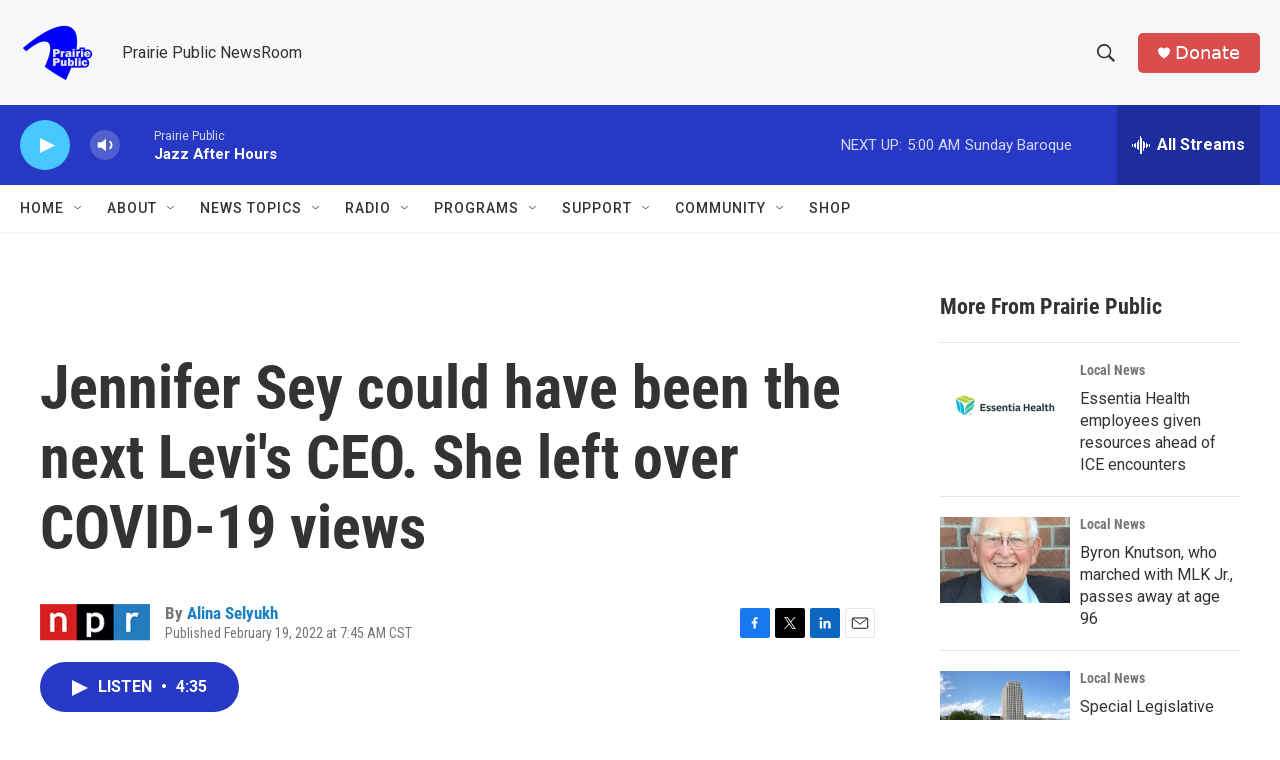

--- FILE ---
content_type: text/html; charset=utf-8
request_url: https://www.google.com/recaptcha/api2/aframe
body_size: -84
content:
<!DOCTYPE HTML><html><head><meta http-equiv="content-type" content="text/html; charset=UTF-8"></head><body><script nonce="mpqlke8MCZ93UIyFBxE3GQ">/** Anti-fraud and anti-abuse applications only. See google.com/recaptcha */ try{var clients={'sodar':'https://pagead2.googlesyndication.com/pagead/sodar?'};window.addEventListener("message",function(a){try{if(a.source===window.parent){var b=JSON.parse(a.data);var c=clients[b['id']];if(c){var d=document.createElement('img');d.src=c+b['params']+'&rc='+(localStorage.getItem("rc::a")?sessionStorage.getItem("rc::b"):"");window.document.body.appendChild(d);sessionStorage.setItem("rc::e",parseInt(sessionStorage.getItem("rc::e")||0)+1);localStorage.setItem("rc::h",'1768728076717');}}}catch(b){}});window.parent.postMessage("_grecaptcha_ready", "*");}catch(b){}</script></body></html>

--- FILE ---
content_type: text/javascript
request_url: https://polo.feathr.co/v1/analytics/match/script.js?a_id=6914ade88079880fccded009&pk=feathr
body_size: -597
content:
(function (w) {
    
        
    if (typeof w.feathr === 'function') {
        w.feathr('integrate', 'ttd', '696ca60b1f22600002302de2');
    }
        
        
    if (typeof w.feathr === 'function') {
        w.feathr('match', '696ca60b1f22600002302de2');
    }
        
    
}(window));